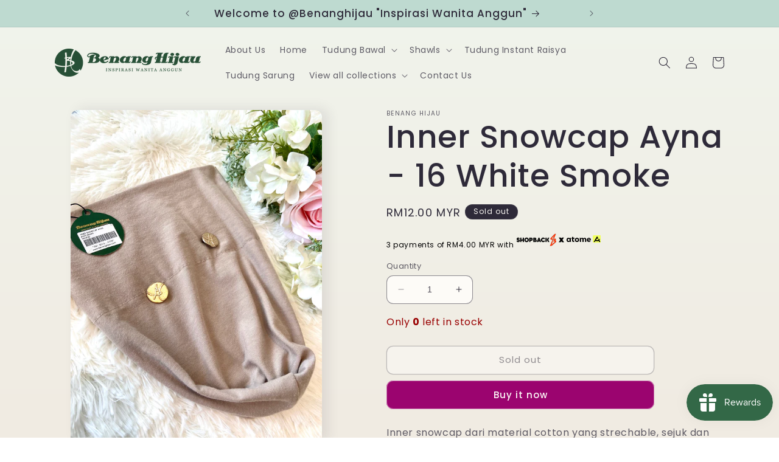

--- FILE ---
content_type: image/svg+xml
request_url: https://cdn.shopify.com/s/files/1/0781/9201/7693/files/shopbackatome_1080_x_200_px.svg?v=1689410981
body_size: 21557
content:
<svg xmlns="http://www.w3.org/2000/svg" xmlns:xlink="http://www.w3.org/1999/xlink" width="1080" zoomAndPan="magnify" viewBox="0 0 810 131.249995" height="175" preserveAspectRatio="xMidYMid meet" version="1.0"><defs><filter x="0%" y="0%" width="100%" height="100%" id="af77a4e54e"><feColorMatrix values="0 0 0 0 1 0 0 0 0 1 0 0 0 0 1 0 0 0 1 0" color-interpolation-filters="sRGB"/></filter><filter x="0%" y="0%" width="100%" height="100%" id="d7e029e2ec"><feColorMatrix values="0 0 0 0 1 0 0 0 0 1 0 0 0 0 1 0.2126 0.7152 0.0722 0 0" color-interpolation-filters="sRGB"/></filter><clipPath id="db49b3577f"><path d="M 720 22.570312 L 807.699219 22.570312 L 807.699219 94.160156 L 720 94.160156 Z M 720 22.570312 " clip-rule="nonzero"/></clipPath><clipPath id="02b615a2ce"><path d="M 0.359375 0.570312 L 87.699219 0.570312 L 87.699219 72.160156 L 0.359375 72.160156 Z M 0.359375 0.570312 " clip-rule="nonzero"/></clipPath><image x="0" y="0" width="89" xlink:href="[data-uri]" id="e02cb05e41" height="73" preserveAspectRatio="xMidYMid meet"/><mask id="5974edfe61"><g filter="url(#af77a4e54e)"><g transform="matrix(1, 0, 0, 1, 0.000000000000113687, 0)"><image x="0" y="0" width="89" xlink:href="[data-uri]" height="73" preserveAspectRatio="xMidYMid meet"/></g></g></mask><clipPath id="857b9badeb"><path d="M 9 0.570312 L 87.699219 0.570312 L 87.699219 72 L 9 72 Z M 9 0.570312 " clip-rule="nonzero"/></clipPath><clipPath id="d3f0b64516"><rect x="0" width="88" y="0" height="73"/></clipPath><clipPath id="8ebdab4620"><path d="M 0.359375 0.570312 L 87.699219 0.570312 L 87.699219 72.160156 L 0.359375 72.160156 Z M 0.359375 0.570312 " clip-rule="nonzero"/></clipPath><clipPath id="93e597a044"><path d="M 0.492188 0.570312 L 87.699219 0.570312 L 87.699219 72 L 0.492188 72 Z M 0.492188 0.570312 " clip-rule="nonzero"/></clipPath><image x="0" y="0" width="366" xlink:href="[data-uri]" id="8085efe71a" height="301" preserveAspectRatio="xMidYMid meet"/><mask id="33165814db"><g filter="url(#af77a4e54e)"><g filter="url(#d7e029e2ec)" transform="matrix(0.238636, 0, 0, 0.238636, 0.357912, 0.431815)"><image x="0" y="0" width="366" xlink:href="[data-uri]" height="301" preserveAspectRatio="xMidYMid meet"/></g></g></mask><image x="0" y="0" width="366" xlink:href="[data-uri]" id="2b3188d00d" height="301" preserveAspectRatio="xMidYMid meet"/><clipPath id="2c737f5828"><rect x="0" width="88" y="0" height="73"/></clipPath><clipPath id="42aaa43d86"><rect x="0" width="88" y="0" height="73"/></clipPath><mask id="9f900e4bff"><g filter="url(#af77a4e54e)"><g transform="matrix(1, 0, 0, 1, 0, -0.000000000000010658)"><g clip-path="url(#42aaa43d86)"><g clip-path="url(#8ebdab4620)"><g transform="matrix(1, 0, 0, 1, 0, -0.000000000000010658)"><g clip-path="url(#2c737f5828)"><g clip-path="url(#93e597a044)"><g mask="url(#33165814db)"><g transform="matrix(0.238636, 0, 0, 0.238636, 0.357912, 0.431815)"><image x="0" y="0" width="366" xlink:href="[data-uri]" height="301" preserveAspectRatio="xMidYMid meet"/></g></g></g></g></g></g></g></g></g></mask><clipPath id="22bd5a5121"><path d="M 9 0.570312 L 87.699219 0.570312 L 87.699219 72 L 9 72 Z M 9 0.570312 " clip-rule="nonzero"/></clipPath><clipPath id="a80e84ab4a"><rect x="0" width="88" y="0" height="73"/></clipPath><clipPath id="0137905434"><rect x="0" width="88" y="0" height="73"/></clipPath><clipPath id="a8ed8f98d0"><path d="M 479.175781 31 L 803 31 L 803 86 L 479.175781 86 Z M 479.175781 31 " clip-rule="nonzero"/></clipPath><clipPath id="f2336a6078"><path d="M 2.300781 7.089844 L 381.882812 7.089844 L 381.882812 123 L 2.300781 123 Z M 2.300781 7.089844 " clip-rule="nonzero"/></clipPath><image x="0" y="0" width="800" xlink:href="[data-uri]" id="6152158ba2" height="245" preserveAspectRatio="xMidYMid meet"/><mask id="7d5436cc72"><g filter="url(#af77a4e54e)"><g filter="url(#d7e029e2ec)" transform="matrix(0.474476, 0, 0, 0.474838, 2.301153, 7.088675)"><image x="0" y="0" width="800" xlink:href="[data-uri]" height="245" preserveAspectRatio="xMidYMid meet"/></g></g></mask><image x="0" y="0" width="800" xlink:href="[data-uri]" id="8ecce89bf1" height="245" preserveAspectRatio="xMidYMid meet"/><clipPath id="340f9e3203"><path d="M 403.4375 41.84375 L 457.875 41.84375 L 457.875 88.828125 L 403.4375 88.828125 Z M 403.4375 41.84375 " clip-rule="nonzero"/></clipPath></defs><g clip-path="url(#db49b3577f)"><g transform="matrix(1, 0, 0, 1, 720, 22)"><g clip-path="url(#0137905434)"><g clip-path="url(#02b615a2ce)"><g mask="url(#5974edfe61)"><g transform="matrix(1, 0, 0, 1, 0, -0.000000000000010658)"><g clip-path="url(#d3f0b64516)"><g clip-path="url(#857b9badeb)"><path fill="#f0ff5f" d="M 74.285156 71.832031 L 23.210938 71.832031 C 15.617188 71.832031 9.460938 65.765625 9.460938 58.28125 L 9.460938 14.140625 C 9.460938 6.652344 15.617188 0.585938 23.210938 0.585938 L 74.28125 0.585938 C 81.875 0.585938 88.035156 6.652344 88.035156 14.140625 L 88.035156 58.28125 C 88.035156 65.765625 81.875 71.835938 74.28125 71.835938 " fill-opacity="1" fill-rule="evenodd"/></g></g></g></g><g mask="url(#9f900e4bff)"><g transform="matrix(1, 0, 0, 1, 0, -0.000000000000010658)"><g clip-path="url(#a80e84ab4a)"><g clip-path="url(#22bd5a5121)"><path fill="#f0ff5f" d="M 74.285156 71.832031 L 23.210938 71.832031 C 15.617188 71.832031 9.460938 65.765625 9.460938 58.28125 L 9.460938 14.140625 C 9.460938 6.652344 15.617188 0.585938 23.210938 0.585938 L 74.28125 0.585938 C 81.875 0.585938 88.035156 6.652344 88.035156 14.140625 L 88.035156 58.28125 C 88.035156 65.765625 81.875 71.835938 74.28125 71.835938 " fill-opacity="1" fill-rule="evenodd"/></g></g></g></g></g></g></g></g><g clip-path="url(#a8ed8f98d0)"><path fill="#000000" d="M 791.523438 66.925781 C 793.789062 64.371094 795.996094 61.390625 798.140625 57.980469 L 786.074219 57.980469 C 780.683594 64.945312 775.273438 68.40625 769.957031 68.28125 C 766.839844 68.210938 763.835938 66.878906 761.128906 64.992188 L 769.953125 50.367188 L 771.816406 53.410156 C 774.5 57.214844 777.609375 55.242188 778.976562 54.324219 C 780.863281 53.058594 782.386719 51.746094 782.386719 51.746094 L 769.953125 31.160156 L 737.695312 84.644531 L 749.277344 84.644531 L 756 73.5 C 759.925781 76.136719 764.53125 78.074219 769.683594 78.199219 C 769.871094 78.207031 770.058594 78.210938 770.246094 78.210938 C 774.996094 78.210938 779.59375 76.6875 784.011719 73.675781 L 790.628906 84.644531 L 802.210938 84.644531 Z M 652.25 45.8125 C 647.105469 45.8125 643.003906 47.78125 640.390625 51.496094 L 640.027344 52.015625 L 639.667969 51.496094 C 637.144531 47.777344 633.207031 45.8125 628.292969 45.8125 C 623.589844 45.8125 619.765625 47.617188 617.222656 51.03125 L 616.882812 51.449219 L 614.773438 46.765625 L 602.953125 46.75 L 606.125 53.796875 L 606.125 84.613281 L 617.625 84.613281 L 617.625 62.753906 C 617.625 58.058594 620.097656 55.253906 624.25 55.253906 C 628.347656 55.253906 630.796875 58.058594 630.796875 62.753906 L 630.796875 84.617188 L 642.289062 84.617188 L 642.289062 62.753906 C 642.289062 58.058594 644.769531 55.253906 648.917969 55.253906 C 653.015625 55.253906 655.464844 58.058594 655.464844 62.753906 L 655.464844 84.617188 L 666.960938 84.617188 L 666.960938 61.171875 C 666.960938 51.839844 661.183594 45.816406 652.25 45.816406 Z M 700.769531 61.761719 L 700.660156 61.234375 C 699.765625 56.941406 696.550781 54.378906 692.058594 54.378906 C 687.511719 54.378906 684.269531 56.945312 683.378906 61.234375 L 683.269531 61.761719 Z M 710.734375 60.421875 L 710.734375 69.933594 L 683.53125 69.933594 L 683.703125 70.5 C 684.582031 73.34375 686.65625 75.324219 689.707031 76.296875 C 692.230469 77.03125 695.617188 76.996094 698.148438 76.222656 C 700.453125 75.519531 701.808594 74.761719 701.808594 74.761719 L 707.800781 81.488281 C 703.996094 84.042969 698.871094 85.566406 694.039062 85.566406 C 681.257812 85.566406 672.664062 77.578125 672.664062 65.691406 C 672.664062 54.171875 680.820312 45.8125 692.058594 45.8125 C 701.765625 45.8125 708.574219 51.136719 710.734375 60.421875 Z M 588.164062 65.691406 C 588.164062 60.238281 584.277344 56.28125 578.917969 56.28125 C 573.5625 56.28125 569.675781 60.238281 569.675781 65.691406 C 569.675781 71.140625 573.5625 75.09375 578.917969 75.09375 C 584.277344 75.09375 588.164062 71.140625 588.164062 65.691406 Z M 599.65625 65.691406 C 599.65625 71.308594 597.4375 76.429688 593.410156 80.105469 C 589.542969 83.625 584.398438 85.566406 578.917969 85.566406 C 573.4375 85.566406 568.292969 83.625 564.429688 80.105469 C 560.398438 76.433594 558.179688 71.308594 558.179688 65.691406 C 558.179688 60.066406 560.398438 54.945312 564.429688 51.273438 C 568.292969 47.753906 573.4375 45.816406 578.917969 45.816406 C 584.398438 45.816406 589.542969 47.753906 593.40625 51.273438 C 597.4375 54.945312 599.65625 60.066406 599.65625 65.691406 Z M 509.164062 65.292969 C 508.917969 60.0625 505.03125 56.285156 499.921875 56.285156 C 494.566406 56.285156 490.679688 60.238281 490.679688 65.691406 C 490.679688 71.140625 494.566406 75.09375 499.921875 75.09375 C 505.039062 75.09375 508.925781 71.316406 509.164062 66.105469 Z M 520.660156 76.382812 L 522.902344 84.613281 L 512.546875 84.613281 L 511.082031 79.339844 L 510.546875 79.914062 C 507.136719 83.558594 502.519531 85.566406 497.539062 85.566406 C 492.707031 85.566406 488.160156 83.632812 484.738281 80.125 C 481.15625 76.449219 479.183594 71.320312 479.183594 65.691406 C 479.183594 60.0625 481.15625 54.933594 484.742188 51.257812 C 488.164062 47.746094 492.710938 45.816406 497.539062 45.816406 C 502.285156 45.816406 506.710938 47.628906 510 50.925781 L 510.75 51.671875 L 510.75 46.765625 L 520.660156 46.765625 L 520.660156 76.386719 Z M 544.53125 46.761719 L 556.75 46.761719 L 552.539062 56.203125 L 544.535156 56.203125 L 544.535156 69.972656 C 544.535156 73.480469 545.984375 75.117188 549.097656 75.117188 L 552.386719 75.167969 L 552.386719 84.613281 L 546.878906 84.613281 C 537.179688 84.613281 533.039062 80.875 533.039062 72.117188 L 533.039062 56.203125 L 527.566406 56.203125 L 527.566406 46.765625 L 533.039062 46.765625 L 533.039062 37.402344 L 544.535156 37.402344 L 544.535156 46.769531 Z M 544.53125 46.761719 " fill-opacity="1" fill-rule="evenodd"/></g><g clip-path="url(#f2336a6078)"><g mask="url(#7d5436cc72)"><g transform="matrix(0.474476, 0, 0, 0.474838, 2.301153, 7.088675)"><image x="0" y="0" width="800" xlink:href="[data-uri]" height="245" preserveAspectRatio="xMidYMid meet"/></g></g></g><g clip-path="url(#340f9e3203)"><path fill="#010101" d="M 456.953125 41.90625 L 437.519531 41.90625 L 430.914062 51.914062 L 424.121094 41.90625 L 404.035156 41.90625 L 420.398438 65.144531 L 403.4375 88.765625 L 423.820312 88.765625 L 430.5625 78.132812 L 437.4375 88.765625 L 457.875 88.765625 L 440.617188 64.578125 Z M 456.953125 41.90625 " fill-opacity="1" fill-rule="nonzero"/></g></svg>